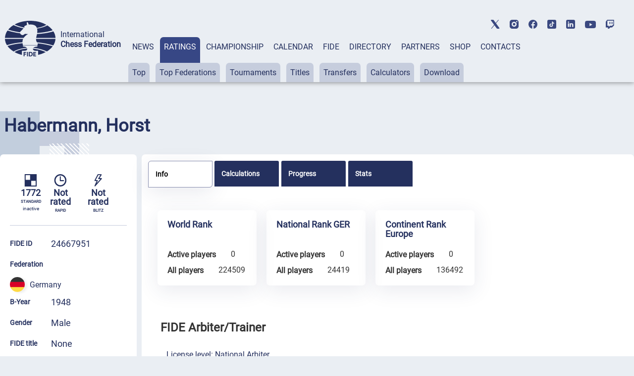

--- FILE ---
content_type: text/html; charset=UTF-8
request_url: https://ratings.fide.com/a_data_opponents.php?pl=24667951
body_size: 270
content:
[{"id_number":"4685431","name":"Bauder, Herbert","country":"GER"},{"id_number":"16253620","name":"Becker, Werner","country":"GER"},{"id_number":"4639855","name":"Kapr, Klaus, Dr.","country":"GER"},{"id_number":"12989240","name":"Martin, Michael","country":"GER"},{"id_number":"34644202","name":"Neubauer, Uwe","country":"GER"},{"id_number":"24646423","name":"Schumacher, Ursula","country":"GER"},{"id_number":"4615654","name":"Taube, Hubertus","country":"GER"},{"id_number":"24681431","name":"Winter, Reinhold","country":"GER"},{"id_number":"1270896","name":"Wraga, Hermann","country":"GER"}]

--- FILE ---
content_type: text/css
request_url: https://ratings.fide.com/css/profile.css
body_size: 5461
content:
.inactiv_note
{
display: block;
font-weight: normal;
font-size: 10px;
line-height: 10px;
}
.profile-table, .profile-table tr td
{
padding: 4px;
}
.lic_div
{
margin-left: 20px;
margin-bottom: 10px;
}
.ui-widget
{
	font-family:'Roboto', sans-serif;
}
.profile-rank-block h5
	{
        font-size: 1.1em;
	flex-grow: 1;
	line-height: 1.1em;
	}

.profile-rank-row
{
justify-content: right;
align-self: end;
margin-top: auto;
}

.ui-state-active a
{
	border: 1px solid #868CAD;
	border-radius: 6px 0 6px 0;
	box-shadow: 0px 10px 40px rgba(36, 48, 94, 0.1);
}
.ui-tabs .ui-tabs-nav li.ui-tabs {
  background: green;
  border:0;
}

.tab_full_link{
    color:red;
    text-decoration:none;
    display:block;  
	width: 100%;
}
.ui-tabs .ui-tabs-nav li
{
	border:0;
	border-radius:0;
	border-radius: 3px 3px 0 0;
	max-width: 130px;
	min-height: 40px;
	
	
}
.ui-widget.ui-widget-content
{
	width:100%;
}
.profile-right
{
	width:100%;
	margin-left: 10px;
	padding: 6px;
}
.profile-top__photo
{
	max-width: 300px;
	border-radius: 5px;
	border: 1px solid #ffffff;
}
.profile-info-flag img {
  max-width: 60px;
  border: 5px solid #FFF;
  border-radius: 5px;
  width: 50px;
}
.profile-rank-block
{
  max-width: 200px;
  display: flex;
  justify-content: flex-end;
  flex-direction: column;
  min-width: 150px;
}

.profile-table td
{
	border-bottom: 1px solid #eeeef5;
	padding-top: 8px;
	padding-bottom: 8px;
}
.color_grn
{
	color: green;
}
.color_rd
{
	color: red;
}
.color_gr
{
	color: #d7d7d7;
}
.sm_text
{
	font-size: 12px;
}
table
{
	width: 100%;
}
.profile-table_calc td
{
	border-bottom: 1px solid #eeeef5;
	padding: 8px;
}
.profile-table_colors__th_2
{
	background-color: #c3c4cd;
	color: #000000;
	padding: 8px;
	
}
.profile-table_colors__th_3
{
	background-color: #4282D3;
	color: #000000;
	padding: 8px;
}
.profile-table_colors__th_4
{
	background-color: #6997D3;
	color: #000000;
	padding: 8px;
	
}
.button2 {
  display: inline-block;
  background-color: #334166;
  min-width: 100px;
  height: 48px;
  -webkit-transition: background-color .3s;
  -o-transition: background-color .3s;
  transition: background-color .3s;
  font: normal 500 18px/22px Roboto,sans-serif;
  margin-left: 8px;
  border: 1px solid #efefef;
  color: #fff;
  cursor: pointer;
}
.button2:hover {
  
  background-color: #868CAD;
  -webkit-transition: background-color .3s;
  -o-transition: background-color .3s;
  transition: background-color .3s;
  cursor: pointer;
}
.rank_first
{
	font-weight: 700;
}
.stats_div
{
	width:45%;
	padding:0;
	display:inline-block;
	margin:0;
}
.block1
{
	display: inline-block;
}
.profile_fed
{
	width: 100%;
	display: block;
}
.profile-info-country
{
	width: 100%;
	display: block;
}

.profile-info-country
{
	display: flex;
	align-items: center;
}
.profile-info-country img
{
	padding-right: 10px;
	filter: drop-shadow(5px 2px 2px #efefef);
}
.profile-info-row h5
{
	font-size: 14px;
	font-weight: 600;
}
.profile_ranks
{
	flex-wrap: wrap;
	font-size: 14px;
}
.player-title
	{
		font-size: 36px;
		margin-top: 10px;
		margin-bottom: 10px;
		padding: 8px;
	}
.tab_full_link
{
	min-height: 40px;
}
.profile-game p
{
	padding:0;
	line-height: 18px;
        margin-left: 2px;
        margin-right: 2px;
}
#tabs_arb_org .ui-state-default,#tabs_arb_org  .ui-widget-content .ui-state-default,#tabs_arb_org  .ui-widget-header .ui-state-default
{
	background: #868CAD;
}
@media screen and (max-width: 1024px)
{
.profile-table_calc td
{
	border-bottom: 1px solid #eeeef5;
	padding-top: 8px;
	padding-bottom: 8px;
	font-size: 12px;
}
.profile-table_colors__th_1, .profile-table_colors__th_2, .profile-table_colors__th_3, .profile-table_colors__th_4
{
	font-size:12px;
	padding: 2px;
}
.sm_text
{
	font-size: 10px;
}


.button2 {
  display: inline-block;
  background-color: #334166;
  min-width: 50px;
  height: 28px;
  -webkit-transition: background-color .3s;
  -o-transition: background-color .3s;
  transition: background-color .3s;
  font: normal 500 18px/22px Roboto,sans-serif;
  margin-left: 8px;
  border: 1px solid #efefef;
  color: #fff;
  padding:4px;
}
.ui-tabs .ui-tabs-nav li {
  border: 0;
  border-radius: 0;
  border-radius: 3px 3px 0 0;
  max-width: calc(18%);
  min-height: 40px;
  padding:0;
  inline-size: 55px;
  white-space: normal;
  overflow-wrap: anywhere;
  line-height: 10px;
  min-width: calc(18%);
  
}
.ui-tabs .ui-tabs-nav .ui-tabs-anchor
{
	padding: 5px 0 5px 5px;
	
}
.ui-tabs .ui-tabs-nav
{
	padding: 0;

}
.ui-state-active a
{
	border: 1px solid #868CAD;
	border-radius: 6px 0 6px 0;
	box-shadow: 0px 10px 40px rgba(36, 48, 94, 0.1);
	min-height: 40px;
}
 .profile-left {
    padding: 8px;
  }

.profile-right
{
	margin:0;
}

	.profile-rank-block h5
	{
	font-size: 14px;
	}
	
	.profile-rank-row h6
	{
	font-size: 12px;
	}
	.profile-rank-block
	{
		padding: 8px;
		font-size: 14px;
	}
	.profile-table tr th, 
	.profile-table tr td
	{
	font-size: 14px;	
	}
	.player-title
	{
		font-size: 22px;
		padding: 8px;
	}

}




@media screen and (max-width: 768px) 
{
   .stats_div
   {
	   width: 100%;
	  }
  .profile-photo {
    text-align: center;
  }
	.profile-rank-block h5
	{
	font-size: 14px;
	}
	
	.profile-rank-row h6
	{
	font-size: 12px;
	}
	.profile-rank-block
	{
		padding: 8px;
		font-size: 14px;
	}
	
	.profile-ranks
{
	flex-wrap: wrap;
	font-size: 14px;
	width: 100%;
}
 .profile-left {
    padding: 8px;
}
}

@media screen and (max-width: 576px) {
	.profile-ranks
{
	flex-wrap: wrap;
	font-size: 14px;
	width: 100%;
}
	
}

--- FILE ---
content_type: image/svg+xml
request_url: https://ratings.fide.com/img/linkedin-top.svg
body_size: 1015
content:
<?xml version="1.0" encoding="UTF-8" standalone="no"?>
<svg
   viewBox="0 0 36 36"
   width="36"
   height="36"
   version="1.1"
   id="svg1"
   xmlns="http://www.w3.org/2000/svg"
   xmlns:svg="http://www.w3.org/2000/svg">
  <defs
     id="defs1" />
  <path
     d="M 30.5,0 H 5.5 C 2.468,0 0,2.468 0,5.5 v 25 C 0,33.532 2.468,36 5.5,36 h 25 C 33.532,36 36,33.532 36,30.5 V 5.5 C 36,2.468 33.532,0 30.5,0 Z M 12,28 c 0,0.553 -0.447,1 -1,1 H 8 C 7.447,29 7,28.553 7,28 V 15 c 0,-0.553 0.447,-1 1,-1 h 3 c 0.553,0 1,0.447 1,1 z M 9.5,12 C 8.119,12 7,10.881 7,9.5 7,8.119 8.119,7 9.5,7 10.881,7 12,8.119 12,9.5 12,10.881 10.881,12 9.5,12 Z M 29,28 c 0,0.553 -0.447,1 -1,1 h -3 c -0.553,0 -1,-0.447 -1,-1 V 20.5 C 24,19.121 22.879,18 21.5,18 20.121,18 19,19.121 19,20.5 V 28 c 0,0.553 -0.447,1 -1,1 h -3 c -0.553,0 -1,-0.447 -1,-1 V 15 c 0,-0.553 0.447,-1 1,-1 h 3 c 0.553,0 1,0.447 1,1 v 0.541 C 20.063,14.586 21.462,14 23,14 c 3.309,0 6,2.691 6,6 z"
     id="path1"
     style="fill:#3a4880;fill-opacity:1" />
</svg>


--- FILE ---
content_type: image/svg+xml
request_url: https://ratings.fide.com/img/logo_std.svg
body_size: 467
content:
<svg width="21" height="20" viewBox="0 0 21 20" fill="none" xmlns="http://www.w3.org/2000/svg">
<g clip-path="url(#clip0_1801_241731)">
<path fill-rule="evenodd" clip-rule="evenodd" d="M0.5 0V20H20.5V0H0.5ZM2.16666 1.66667H9.66664V9.16667H2.16666V1.66667ZM18.8333 18.3333H11.3333V10.8333H18.8333V18.3333Z" fill="#24305E"/>
</g>
<defs>
<clipPath id="clip0_1801_241731">
<rect width="20" height="20" fill="white" transform="translate(0.5)"/>
</clipPath>
</defs>
</svg>


--- FILE ---
content_type: image/svg+xml
request_url: https://ratings.fide.com/img/instagram-top.svg
body_size: 714
content:
<?xml version="1.0" encoding="UTF-8" standalone="no"?>
<svg
   viewBox="0 0 18 18"
   width="18"
   height="18"
   version="1.1"
   id="svg1"
   xmlns="http://www.w3.org/2000/svg"
   xmlns:svg="http://www.w3.org/2000/svg">
  <defs
     id="defs1" />
  <path
     d="M 5,0 C 2.243,0 0,2.243 0,5 v 8 c 0,2.757 2.243,5 5,5 h 8 c 2.757,0 5,-2.243 5,-5 V 5 C 18,2.243 15.757,0 13,0 Z m 9.25,2.5 c 0.69,0 1.25,0.56 1.25,1.25 C 15.5,4.44 14.94,5 14.25,5 13.56,5 13,4.44 13,3.75 13,3.06 13.56,2.5 14.25,2.5 Z M 9,4 c 2.757,0 5,2.243 5,5 0,2.757 -2.243,5 -5,5 C 6.243,14 4,11.757 4,9 4,6.243 6.243,4 9,4 Z m 0,2.5 a 2.5,2.5 0 0 0 0,5 2.5,2.5 0 0 0 0,-5 z"
     id="path1"
     style="fill:#3a4880;fill-opacity:1" />
</svg>


--- FILE ---
content_type: image/svg+xml
request_url: https://ratings.fide.com/img/footer-facebook.svg
body_size: 717
content:
<?xml version="1.0" encoding="UTF-8" standalone="no"?>
<svg
   viewBox="0 0 24 23.877001"
   width="24"
   height="23.877001"
   version="1.1"
   id="svg1"
   xmlns="http://www.w3.org/2000/svg"
   xmlns:svg="http://www.w3.org/2000/svg">
  <defs
     id="defs1" />
  <path
     d="M 12,2.4033694e-8 C 5.373,2.4033694e-8 0,5.373 0,12 0,18.016 4.432,22.984 10.206,23.852 V 15.18 H 7.237 v -3.154 h 2.969 V 9.927 c 0,-3.475 1.693,-5 4.581,-5 1.383,0 2.115,0.103 2.461,0.149 v 2.753 h -1.97 c -1.226,0 -1.654,1.163 -1.654,2.473 v 1.724 h 3.593 L 16.73,15.18 h -3.106 v 8.697 C 19.481,23.083 24,18.075 24,12 24,5.373 18.627,2.4033694e-8 12,2.4033694e-8 Z"
     id="path1"
     style="fill:#3a4880;fill-opacity:1" />
</svg>
